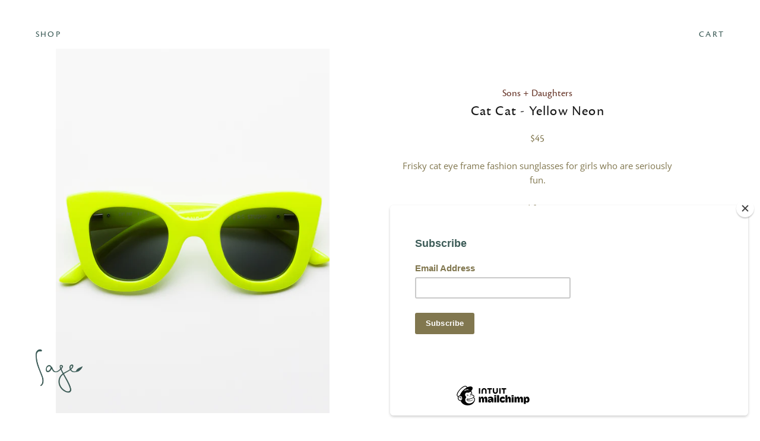

--- FILE ---
content_type: text/html; charset=utf-8
request_url: https://sage-kids.com/products/cat-cat-yellow-neon
body_size: 17347
content:
<!doctype html>
<!--[if IE 9]> <html class="ie9 no-js" lang="en"> <![endif]-->
<!--[if (gt IE 9)|!(IE)]><!--> <html class="no-js" lang="en"> <!--<![endif]-->
<head>
  
  
  <link rel="stylesheet" href="https://use.typekit.net/ejq0vfd.css">

  <meta charset="utf-8">
  <meta http-equiv="X-UA-Compatible" content="IE=edge">
  <meta name="viewport" content="width=device-width,initial-scale=1">

  <meta name="theme-color" content="#ffffff">

  
    <link rel="shortcut icon" href="//sage-kids.com/cdn/shop/files/sage-icon_32x32.png?v=1614297665" type="image/png" />
  

  <link rel="canonical" href="https://sage-kids.com/products/cat-cat-yellow-neon">

  <title>
  Cat Cat - Yellow Neon &ndash; Sage Kids
  </title>

  
    <meta name="description" content="Frisky cat eye frame fashion sunglasses for girls who are seriously fun.">
  

  <!-- /snippets/social-meta-tags.liquid -->




<meta property="og:site_name" content="Sage Kids">
<meta property="og:url" content="https://sage-kids.com/products/cat-cat-yellow-neon">
<meta property="og:title" content="Cat Cat - Yellow Neon">
<meta property="og:type" content="product">
<meta property="og:description" content="Frisky cat eye frame fashion sunglasses for girls who are seriously fun.">

  <meta property="og:price:amount" content="45.00">
  <meta property="og:price:currency" content="USD">

<meta property="og:image" content="http://sage-kids.com/cdn/shop/products/Sons_and_Daughters_Eyewear_Studio_Sunglasses_Cat_Cat_Yellow_Neon_Front_1200x1200.jpg?v=1625215864"><meta property="og:image" content="http://sage-kids.com/cdn/shop/products/Sons_and_Daughters_Eyewear_Studio_Sunglasses_Cat_Cat_Yellow_Neon_Side_1200x1200.jpg?v=1625215869">
<meta property="og:image:secure_url" content="https://sage-kids.com/cdn/shop/products/Sons_and_Daughters_Eyewear_Studio_Sunglasses_Cat_Cat_Yellow_Neon_Front_1200x1200.jpg?v=1625215864"><meta property="og:image:secure_url" content="https://sage-kids.com/cdn/shop/products/Sons_and_Daughters_Eyewear_Studio_Sunglasses_Cat_Cat_Yellow_Neon_Side_1200x1200.jpg?v=1625215869">


<meta name="twitter:card" content="summary_large_image">
<meta name="twitter:title" content="Cat Cat - Yellow Neon">
<meta name="twitter:description" content="Frisky cat eye frame fashion sunglasses for girls who are seriously fun.">


  <link href="//sage-kids.com/cdn/shop/t/3/assets/theme.scss.css?v=81929584084702154361756991353" rel="stylesheet" type="text/css" media="all" />

  <script>
    window.theme = window.theme || {};
    theme.strings = {
      cartEmpty: "Your cart is currently empty.",
      savingHtml: "You're saving [savings]",
      addToCart: "Add to cart",
      soldOut: "Sold out",
      unavailable: "Unavailable",
      addressError: "Error looking up that address",
      addressNoResults: "No results for that address",
      addressQueryLimit: "You have exceeded the Google API usage limit. Consider upgrading to a \u003ca href=\"https:\/\/developers.google.com\/maps\/premium\/usage-limits\"\u003ePremium Plan\u003c\/a\u003e.",
      authError: "There was a problem authenticating your Google Maps API Key."
    };
    theme.settings = {
      cartType: "drawer",
      moneyFormat: "${{amount}}"
    };
  </script>

  <!--[if (gt IE 9)|!(IE)]><!--><script src="//sage-kids.com/cdn/shop/t/3/assets/lazysizes.min.js?v=37531750901115495291536625909" async="async"></script><!--<![endif]-->
  <!--[if lte IE 9]><script src="//sage-kids.com/cdn/shop/t/3/assets/lazysizes.min.js?v=37531750901115495291536625909"></script><![endif]-->

  

  <!--[if (gt IE 9)|!(IE)]><!--><script src="//sage-kids.com/cdn/shop/t/3/assets/vendor.js?v=141188699437036237251536625910" defer="defer"></script><!--<![endif]-->
  <!--[if lte IE 9]><script src="//sage-kids.com/cdn/shop/t/3/assets/vendor.js?v=141188699437036237251536625910"></script><![endif]-->

  <!--[if (gt IE 9)|!(IE)]><!--><script src="//sage-kids.com/cdn/shopifycloud/storefront/assets/themes_support/option_selection-b017cd28.js" defer="defer"></script><!--<![endif]-->
  <!--[if lte IE 9]><script src="//sage-kids.com/cdn/shopifycloud/storefront/assets/themes_support/option_selection-b017cd28.js"></script><![endif]-->

  <!--[if (gt IE 9)|!(IE)]><!--><script src="//sage-kids.com/cdn/shop/t/3/assets/theme.js?v=6432978361457826521548720835" defer="defer"></script><!--<![endif]-->
  <!--[if lte IE 9]><script src="//sage-kids.com/cdn/shop/t/3/assets/theme.js?v=6432978361457826521548720835"></script><![endif]-->

  <script>window.performance && window.performance.mark && window.performance.mark('shopify.content_for_header.start');</script><meta id="shopify-digital-wallet" name="shopify-digital-wallet" content="/488636474/digital_wallets/dialog">
<meta name="shopify-checkout-api-token" content="9446276daf305ee4590120952686ceac">
<meta id="in-context-paypal-metadata" data-shop-id="488636474" data-venmo-supported="false" data-environment="production" data-locale="en_US" data-paypal-v4="true" data-currency="USD">
<link rel="alternate" type="application/json+oembed" href="https://sage-kids.com/products/cat-cat-yellow-neon.oembed">
<script async="async" src="/checkouts/internal/preloads.js?locale=en-US"></script>
<link rel="preconnect" href="https://shop.app" crossorigin="anonymous">
<script async="async" src="https://shop.app/checkouts/internal/preloads.js?locale=en-US&shop_id=488636474" crossorigin="anonymous"></script>
<script id="apple-pay-shop-capabilities" type="application/json">{"shopId":488636474,"countryCode":"US","currencyCode":"USD","merchantCapabilities":["supports3DS"],"merchantId":"gid:\/\/shopify\/Shop\/488636474","merchantName":"Sage Kids","requiredBillingContactFields":["postalAddress","email","phone"],"requiredShippingContactFields":["postalAddress","email","phone"],"shippingType":"shipping","supportedNetworks":["visa","masterCard","amex","discover","elo","jcb"],"total":{"type":"pending","label":"Sage Kids","amount":"1.00"},"shopifyPaymentsEnabled":true,"supportsSubscriptions":true}</script>
<script id="shopify-features" type="application/json">{"accessToken":"9446276daf305ee4590120952686ceac","betas":["rich-media-storefront-analytics"],"domain":"sage-kids.com","predictiveSearch":true,"shopId":488636474,"locale":"en"}</script>
<script>var Shopify = Shopify || {};
Shopify.shop = "sagekids.myshopify.com";
Shopify.locale = "en";
Shopify.currency = {"active":"USD","rate":"1.0"};
Shopify.country = "US";
Shopify.theme = {"name":"Sage Kids Custom WIP","id":44811616314,"schema_name":"Boundless","schema_version":"6.1.1","theme_store_id":766,"role":"main"};
Shopify.theme.handle = "null";
Shopify.theme.style = {"id":null,"handle":null};
Shopify.cdnHost = "sage-kids.com/cdn";
Shopify.routes = Shopify.routes || {};
Shopify.routes.root = "/";</script>
<script type="module">!function(o){(o.Shopify=o.Shopify||{}).modules=!0}(window);</script>
<script>!function(o){function n(){var o=[];function n(){o.push(Array.prototype.slice.apply(arguments))}return n.q=o,n}var t=o.Shopify=o.Shopify||{};t.loadFeatures=n(),t.autoloadFeatures=n()}(window);</script>
<script>
  window.ShopifyPay = window.ShopifyPay || {};
  window.ShopifyPay.apiHost = "shop.app\/pay";
  window.ShopifyPay.redirectState = null;
</script>
<script id="shop-js-analytics" type="application/json">{"pageType":"product"}</script>
<script defer="defer" async type="module" src="//sage-kids.com/cdn/shopifycloud/shop-js/modules/v2/client.init-shop-cart-sync_BT-GjEfc.en.esm.js"></script>
<script defer="defer" async type="module" src="//sage-kids.com/cdn/shopifycloud/shop-js/modules/v2/chunk.common_D58fp_Oc.esm.js"></script>
<script defer="defer" async type="module" src="//sage-kids.com/cdn/shopifycloud/shop-js/modules/v2/chunk.modal_xMitdFEc.esm.js"></script>
<script type="module">
  await import("//sage-kids.com/cdn/shopifycloud/shop-js/modules/v2/client.init-shop-cart-sync_BT-GjEfc.en.esm.js");
await import("//sage-kids.com/cdn/shopifycloud/shop-js/modules/v2/chunk.common_D58fp_Oc.esm.js");
await import("//sage-kids.com/cdn/shopifycloud/shop-js/modules/v2/chunk.modal_xMitdFEc.esm.js");

  window.Shopify.SignInWithShop?.initShopCartSync?.({"fedCMEnabled":true,"windoidEnabled":true});

</script>
<script>
  window.Shopify = window.Shopify || {};
  if (!window.Shopify.featureAssets) window.Shopify.featureAssets = {};
  window.Shopify.featureAssets['shop-js'] = {"shop-cart-sync":["modules/v2/client.shop-cart-sync_DZOKe7Ll.en.esm.js","modules/v2/chunk.common_D58fp_Oc.esm.js","modules/v2/chunk.modal_xMitdFEc.esm.js"],"init-fed-cm":["modules/v2/client.init-fed-cm_B6oLuCjv.en.esm.js","modules/v2/chunk.common_D58fp_Oc.esm.js","modules/v2/chunk.modal_xMitdFEc.esm.js"],"shop-cash-offers":["modules/v2/client.shop-cash-offers_D2sdYoxE.en.esm.js","modules/v2/chunk.common_D58fp_Oc.esm.js","modules/v2/chunk.modal_xMitdFEc.esm.js"],"shop-login-button":["modules/v2/client.shop-login-button_QeVjl5Y3.en.esm.js","modules/v2/chunk.common_D58fp_Oc.esm.js","modules/v2/chunk.modal_xMitdFEc.esm.js"],"pay-button":["modules/v2/client.pay-button_DXTOsIq6.en.esm.js","modules/v2/chunk.common_D58fp_Oc.esm.js","modules/v2/chunk.modal_xMitdFEc.esm.js"],"shop-button":["modules/v2/client.shop-button_DQZHx9pm.en.esm.js","modules/v2/chunk.common_D58fp_Oc.esm.js","modules/v2/chunk.modal_xMitdFEc.esm.js"],"avatar":["modules/v2/client.avatar_BTnouDA3.en.esm.js"],"init-windoid":["modules/v2/client.init-windoid_CR1B-cfM.en.esm.js","modules/v2/chunk.common_D58fp_Oc.esm.js","modules/v2/chunk.modal_xMitdFEc.esm.js"],"init-shop-for-new-customer-accounts":["modules/v2/client.init-shop-for-new-customer-accounts_C_vY_xzh.en.esm.js","modules/v2/client.shop-login-button_QeVjl5Y3.en.esm.js","modules/v2/chunk.common_D58fp_Oc.esm.js","modules/v2/chunk.modal_xMitdFEc.esm.js"],"init-shop-email-lookup-coordinator":["modules/v2/client.init-shop-email-lookup-coordinator_BI7n9ZSv.en.esm.js","modules/v2/chunk.common_D58fp_Oc.esm.js","modules/v2/chunk.modal_xMitdFEc.esm.js"],"init-shop-cart-sync":["modules/v2/client.init-shop-cart-sync_BT-GjEfc.en.esm.js","modules/v2/chunk.common_D58fp_Oc.esm.js","modules/v2/chunk.modal_xMitdFEc.esm.js"],"shop-toast-manager":["modules/v2/client.shop-toast-manager_DiYdP3xc.en.esm.js","modules/v2/chunk.common_D58fp_Oc.esm.js","modules/v2/chunk.modal_xMitdFEc.esm.js"],"init-customer-accounts":["modules/v2/client.init-customer-accounts_D9ZNqS-Q.en.esm.js","modules/v2/client.shop-login-button_QeVjl5Y3.en.esm.js","modules/v2/chunk.common_D58fp_Oc.esm.js","modules/v2/chunk.modal_xMitdFEc.esm.js"],"init-customer-accounts-sign-up":["modules/v2/client.init-customer-accounts-sign-up_iGw4briv.en.esm.js","modules/v2/client.shop-login-button_QeVjl5Y3.en.esm.js","modules/v2/chunk.common_D58fp_Oc.esm.js","modules/v2/chunk.modal_xMitdFEc.esm.js"],"shop-follow-button":["modules/v2/client.shop-follow-button_CqMgW2wH.en.esm.js","modules/v2/chunk.common_D58fp_Oc.esm.js","modules/v2/chunk.modal_xMitdFEc.esm.js"],"checkout-modal":["modules/v2/client.checkout-modal_xHeaAweL.en.esm.js","modules/v2/chunk.common_D58fp_Oc.esm.js","modules/v2/chunk.modal_xMitdFEc.esm.js"],"shop-login":["modules/v2/client.shop-login_D91U-Q7h.en.esm.js","modules/v2/chunk.common_D58fp_Oc.esm.js","modules/v2/chunk.modal_xMitdFEc.esm.js"],"lead-capture":["modules/v2/client.lead-capture_BJmE1dJe.en.esm.js","modules/v2/chunk.common_D58fp_Oc.esm.js","modules/v2/chunk.modal_xMitdFEc.esm.js"],"payment-terms":["modules/v2/client.payment-terms_Ci9AEqFq.en.esm.js","modules/v2/chunk.common_D58fp_Oc.esm.js","modules/v2/chunk.modal_xMitdFEc.esm.js"]};
</script>
<script>(function() {
  var isLoaded = false;
  function asyncLoad() {
    if (isLoaded) return;
    isLoaded = true;
    var urls = ["https:\/\/chimpstatic.com\/mcjs-connected\/js\/users\/ea5e3669d0721e9d00492ddbb\/6e7a68e2384db88af3b2d44da.js?shop=sagekids.myshopify.com"];
    for (var i = 0; i < urls.length; i++) {
      var s = document.createElement('script');
      s.type = 'text/javascript';
      s.async = true;
      s.src = urls[i];
      var x = document.getElementsByTagName('script')[0];
      x.parentNode.insertBefore(s, x);
    }
  };
  if(window.attachEvent) {
    window.attachEvent('onload', asyncLoad);
  } else {
    window.addEventListener('load', asyncLoad, false);
  }
})();</script>
<script id="__st">var __st={"a":488636474,"offset":-18000,"reqid":"7cb5c1f5-65be-4870-bd63-184917494ec1-1769105372","pageurl":"sage-kids.com\/products\/cat-cat-yellow-neon","u":"35df7d1a846f","p":"product","rtyp":"product","rid":6598551240762};</script>
<script>window.ShopifyPaypalV4VisibilityTracking = true;</script>
<script id="captcha-bootstrap">!function(){'use strict';const t='contact',e='account',n='new_comment',o=[[t,t],['blogs',n],['comments',n],[t,'customer']],c=[[e,'customer_login'],[e,'guest_login'],[e,'recover_customer_password'],[e,'create_customer']],r=t=>t.map((([t,e])=>`form[action*='/${t}']:not([data-nocaptcha='true']) input[name='form_type'][value='${e}']`)).join(','),a=t=>()=>t?[...document.querySelectorAll(t)].map((t=>t.form)):[];function s(){const t=[...o],e=r(t);return a(e)}const i='password',u='form_key',d=['recaptcha-v3-token','g-recaptcha-response','h-captcha-response',i],f=()=>{try{return window.sessionStorage}catch{return}},m='__shopify_v',_=t=>t.elements[u];function p(t,e,n=!1){try{const o=window.sessionStorage,c=JSON.parse(o.getItem(e)),{data:r}=function(t){const{data:e,action:n}=t;return t[m]||n?{data:e,action:n}:{data:t,action:n}}(c);for(const[e,n]of Object.entries(r))t.elements[e]&&(t.elements[e].value=n);n&&o.removeItem(e)}catch(o){console.error('form repopulation failed',{error:o})}}const l='form_type',E='cptcha';function T(t){t.dataset[E]=!0}const w=window,h=w.document,L='Shopify',v='ce_forms',y='captcha';let A=!1;((t,e)=>{const n=(g='f06e6c50-85a8-45c8-87d0-21a2b65856fe',I='https://cdn.shopify.com/shopifycloud/storefront-forms-hcaptcha/ce_storefront_forms_captcha_hcaptcha.v1.5.2.iife.js',D={infoText:'Protected by hCaptcha',privacyText:'Privacy',termsText:'Terms'},(t,e,n)=>{const o=w[L][v],c=o.bindForm;if(c)return c(t,g,e,D).then(n);var r;o.q.push([[t,g,e,D],n]),r=I,A||(h.body.append(Object.assign(h.createElement('script'),{id:'captcha-provider',async:!0,src:r})),A=!0)});var g,I,D;w[L]=w[L]||{},w[L][v]=w[L][v]||{},w[L][v].q=[],w[L][y]=w[L][y]||{},w[L][y].protect=function(t,e){n(t,void 0,e),T(t)},Object.freeze(w[L][y]),function(t,e,n,w,h,L){const[v,y,A,g]=function(t,e,n){const i=e?o:[],u=t?c:[],d=[...i,...u],f=r(d),m=r(i),_=r(d.filter((([t,e])=>n.includes(e))));return[a(f),a(m),a(_),s()]}(w,h,L),I=t=>{const e=t.target;return e instanceof HTMLFormElement?e:e&&e.form},D=t=>v().includes(t);t.addEventListener('submit',(t=>{const e=I(t);if(!e)return;const n=D(e)&&!e.dataset.hcaptchaBound&&!e.dataset.recaptchaBound,o=_(e),c=g().includes(e)&&(!o||!o.value);(n||c)&&t.preventDefault(),c&&!n&&(function(t){try{if(!f())return;!function(t){const e=f();if(!e)return;const n=_(t);if(!n)return;const o=n.value;o&&e.removeItem(o)}(t);const e=Array.from(Array(32),(()=>Math.random().toString(36)[2])).join('');!function(t,e){_(t)||t.append(Object.assign(document.createElement('input'),{type:'hidden',name:u})),t.elements[u].value=e}(t,e),function(t,e){const n=f();if(!n)return;const o=[...t.querySelectorAll(`input[type='${i}']`)].map((({name:t})=>t)),c=[...d,...o],r={};for(const[a,s]of new FormData(t).entries())c.includes(a)||(r[a]=s);n.setItem(e,JSON.stringify({[m]:1,action:t.action,data:r}))}(t,e)}catch(e){console.error('failed to persist form',e)}}(e),e.submit())}));const S=(t,e)=>{t&&!t.dataset[E]&&(n(t,e.some((e=>e===t))),T(t))};for(const o of['focusin','change'])t.addEventListener(o,(t=>{const e=I(t);D(e)&&S(e,y())}));const B=e.get('form_key'),M=e.get(l),P=B&&M;t.addEventListener('DOMContentLoaded',(()=>{const t=y();if(P)for(const e of t)e.elements[l].value===M&&p(e,B);[...new Set([...A(),...v().filter((t=>'true'===t.dataset.shopifyCaptcha))])].forEach((e=>S(e,t)))}))}(h,new URLSearchParams(w.location.search),n,t,e,['guest_login'])})(!0,!0)}();</script>
<script integrity="sha256-4kQ18oKyAcykRKYeNunJcIwy7WH5gtpwJnB7kiuLZ1E=" data-source-attribution="shopify.loadfeatures" defer="defer" src="//sage-kids.com/cdn/shopifycloud/storefront/assets/storefront/load_feature-a0a9edcb.js" crossorigin="anonymous"></script>
<script crossorigin="anonymous" defer="defer" src="//sage-kids.com/cdn/shopifycloud/storefront/assets/shopify_pay/storefront-65b4c6d7.js?v=20250812"></script>
<script data-source-attribution="shopify.dynamic_checkout.dynamic.init">var Shopify=Shopify||{};Shopify.PaymentButton=Shopify.PaymentButton||{isStorefrontPortableWallets:!0,init:function(){window.Shopify.PaymentButton.init=function(){};var t=document.createElement("script");t.src="https://sage-kids.com/cdn/shopifycloud/portable-wallets/latest/portable-wallets.en.js",t.type="module",document.head.appendChild(t)}};
</script>
<script data-source-attribution="shopify.dynamic_checkout.buyer_consent">
  function portableWalletsHideBuyerConsent(e){var t=document.getElementById("shopify-buyer-consent"),n=document.getElementById("shopify-subscription-policy-button");t&&n&&(t.classList.add("hidden"),t.setAttribute("aria-hidden","true"),n.removeEventListener("click",e))}function portableWalletsShowBuyerConsent(e){var t=document.getElementById("shopify-buyer-consent"),n=document.getElementById("shopify-subscription-policy-button");t&&n&&(t.classList.remove("hidden"),t.removeAttribute("aria-hidden"),n.addEventListener("click",e))}window.Shopify?.PaymentButton&&(window.Shopify.PaymentButton.hideBuyerConsent=portableWalletsHideBuyerConsent,window.Shopify.PaymentButton.showBuyerConsent=portableWalletsShowBuyerConsent);
</script>
<script data-source-attribution="shopify.dynamic_checkout.cart.bootstrap">document.addEventListener("DOMContentLoaded",(function(){function t(){return document.querySelector("shopify-accelerated-checkout-cart, shopify-accelerated-checkout")}if(t())Shopify.PaymentButton.init();else{new MutationObserver((function(e,n){t()&&(Shopify.PaymentButton.init(),n.disconnect())})).observe(document.body,{childList:!0,subtree:!0})}}));
</script>
<link id="shopify-accelerated-checkout-styles" rel="stylesheet" media="screen" href="https://sage-kids.com/cdn/shopifycloud/portable-wallets/latest/accelerated-checkout-backwards-compat.css" crossorigin="anonymous">
<style id="shopify-accelerated-checkout-cart">
        #shopify-buyer-consent {
  margin-top: 1em;
  display: inline-block;
  width: 100%;
}

#shopify-buyer-consent.hidden {
  display: none;
}

#shopify-subscription-policy-button {
  background: none;
  border: none;
  padding: 0;
  text-decoration: underline;
  font-size: inherit;
  cursor: pointer;
}

#shopify-subscription-policy-button::before {
  box-shadow: none;
}

      </style>

<script>window.performance && window.performance.mark && window.performance.mark('shopify.content_for_header.end');</script>

<link href="https://monorail-edge.shopifysvc.com" rel="dns-prefetch">
<script>(function(){if ("sendBeacon" in navigator && "performance" in window) {try {var session_token_from_headers = performance.getEntriesByType('navigation')[0].serverTiming.find(x => x.name == '_s').description;} catch {var session_token_from_headers = undefined;}var session_cookie_matches = document.cookie.match(/_shopify_s=([^;]*)/);var session_token_from_cookie = session_cookie_matches && session_cookie_matches.length === 2 ? session_cookie_matches[1] : "";var session_token = session_token_from_headers || session_token_from_cookie || "";function handle_abandonment_event(e) {var entries = performance.getEntries().filter(function(entry) {return /monorail-edge.shopifysvc.com/.test(entry.name);});if (!window.abandonment_tracked && entries.length === 0) {window.abandonment_tracked = true;var currentMs = Date.now();var navigation_start = performance.timing.navigationStart;var payload = {shop_id: 488636474,url: window.location.href,navigation_start,duration: currentMs - navigation_start,session_token,page_type: "product"};window.navigator.sendBeacon("https://monorail-edge.shopifysvc.com/v1/produce", JSON.stringify({schema_id: "online_store_buyer_site_abandonment/1.1",payload: payload,metadata: {event_created_at_ms: currentMs,event_sent_at_ms: currentMs}}));}}window.addEventListener('pagehide', handle_abandonment_event);}}());</script>
<script id="web-pixels-manager-setup">(function e(e,d,r,n,o){if(void 0===o&&(o={}),!Boolean(null===(a=null===(i=window.Shopify)||void 0===i?void 0:i.analytics)||void 0===a?void 0:a.replayQueue)){var i,a;window.Shopify=window.Shopify||{};var t=window.Shopify;t.analytics=t.analytics||{};var s=t.analytics;s.replayQueue=[],s.publish=function(e,d,r){return s.replayQueue.push([e,d,r]),!0};try{self.performance.mark("wpm:start")}catch(e){}var l=function(){var e={modern:/Edge?\/(1{2}[4-9]|1[2-9]\d|[2-9]\d{2}|\d{4,})\.\d+(\.\d+|)|Firefox\/(1{2}[4-9]|1[2-9]\d|[2-9]\d{2}|\d{4,})\.\d+(\.\d+|)|Chrom(ium|e)\/(9{2}|\d{3,})\.\d+(\.\d+|)|(Maci|X1{2}).+ Version\/(15\.\d+|(1[6-9]|[2-9]\d|\d{3,})\.\d+)([,.]\d+|)( \(\w+\)|)( Mobile\/\w+|) Safari\/|Chrome.+OPR\/(9{2}|\d{3,})\.\d+\.\d+|(CPU[ +]OS|iPhone[ +]OS|CPU[ +]iPhone|CPU IPhone OS|CPU iPad OS)[ +]+(15[._]\d+|(1[6-9]|[2-9]\d|\d{3,})[._]\d+)([._]\d+|)|Android:?[ /-](13[3-9]|1[4-9]\d|[2-9]\d{2}|\d{4,})(\.\d+|)(\.\d+|)|Android.+Firefox\/(13[5-9]|1[4-9]\d|[2-9]\d{2}|\d{4,})\.\d+(\.\d+|)|Android.+Chrom(ium|e)\/(13[3-9]|1[4-9]\d|[2-9]\d{2}|\d{4,})\.\d+(\.\d+|)|SamsungBrowser\/([2-9]\d|\d{3,})\.\d+/,legacy:/Edge?\/(1[6-9]|[2-9]\d|\d{3,})\.\d+(\.\d+|)|Firefox\/(5[4-9]|[6-9]\d|\d{3,})\.\d+(\.\d+|)|Chrom(ium|e)\/(5[1-9]|[6-9]\d|\d{3,})\.\d+(\.\d+|)([\d.]+$|.*Safari\/(?![\d.]+ Edge\/[\d.]+$))|(Maci|X1{2}).+ Version\/(10\.\d+|(1[1-9]|[2-9]\d|\d{3,})\.\d+)([,.]\d+|)( \(\w+\)|)( Mobile\/\w+|) Safari\/|Chrome.+OPR\/(3[89]|[4-9]\d|\d{3,})\.\d+\.\d+|(CPU[ +]OS|iPhone[ +]OS|CPU[ +]iPhone|CPU IPhone OS|CPU iPad OS)[ +]+(10[._]\d+|(1[1-9]|[2-9]\d|\d{3,})[._]\d+)([._]\d+|)|Android:?[ /-](13[3-9]|1[4-9]\d|[2-9]\d{2}|\d{4,})(\.\d+|)(\.\d+|)|Mobile Safari.+OPR\/([89]\d|\d{3,})\.\d+\.\d+|Android.+Firefox\/(13[5-9]|1[4-9]\d|[2-9]\d{2}|\d{4,})\.\d+(\.\d+|)|Android.+Chrom(ium|e)\/(13[3-9]|1[4-9]\d|[2-9]\d{2}|\d{4,})\.\d+(\.\d+|)|Android.+(UC? ?Browser|UCWEB|U3)[ /]?(15\.([5-9]|\d{2,})|(1[6-9]|[2-9]\d|\d{3,})\.\d+)\.\d+|SamsungBrowser\/(5\.\d+|([6-9]|\d{2,})\.\d+)|Android.+MQ{2}Browser\/(14(\.(9|\d{2,})|)|(1[5-9]|[2-9]\d|\d{3,})(\.\d+|))(\.\d+|)|K[Aa][Ii]OS\/(3\.\d+|([4-9]|\d{2,})\.\d+)(\.\d+|)/},d=e.modern,r=e.legacy,n=navigator.userAgent;return n.match(d)?"modern":n.match(r)?"legacy":"unknown"}(),u="modern"===l?"modern":"legacy",c=(null!=n?n:{modern:"",legacy:""})[u],f=function(e){return[e.baseUrl,"/wpm","/b",e.hashVersion,"modern"===e.buildTarget?"m":"l",".js"].join("")}({baseUrl:d,hashVersion:r,buildTarget:u}),m=function(e){var d=e.version,r=e.bundleTarget,n=e.surface,o=e.pageUrl,i=e.monorailEndpoint;return{emit:function(e){var a=e.status,t=e.errorMsg,s=(new Date).getTime(),l=JSON.stringify({metadata:{event_sent_at_ms:s},events:[{schema_id:"web_pixels_manager_load/3.1",payload:{version:d,bundle_target:r,page_url:o,status:a,surface:n,error_msg:t},metadata:{event_created_at_ms:s}}]});if(!i)return console&&console.warn&&console.warn("[Web Pixels Manager] No Monorail endpoint provided, skipping logging."),!1;try{return self.navigator.sendBeacon.bind(self.navigator)(i,l)}catch(e){}var u=new XMLHttpRequest;try{return u.open("POST",i,!0),u.setRequestHeader("Content-Type","text/plain"),u.send(l),!0}catch(e){return console&&console.warn&&console.warn("[Web Pixels Manager] Got an unhandled error while logging to Monorail."),!1}}}}({version:r,bundleTarget:l,surface:e.surface,pageUrl:self.location.href,monorailEndpoint:e.monorailEndpoint});try{o.browserTarget=l,function(e){var d=e.src,r=e.async,n=void 0===r||r,o=e.onload,i=e.onerror,a=e.sri,t=e.scriptDataAttributes,s=void 0===t?{}:t,l=document.createElement("script"),u=document.querySelector("head"),c=document.querySelector("body");if(l.async=n,l.src=d,a&&(l.integrity=a,l.crossOrigin="anonymous"),s)for(var f in s)if(Object.prototype.hasOwnProperty.call(s,f))try{l.dataset[f]=s[f]}catch(e){}if(o&&l.addEventListener("load",o),i&&l.addEventListener("error",i),u)u.appendChild(l);else{if(!c)throw new Error("Did not find a head or body element to append the script");c.appendChild(l)}}({src:f,async:!0,onload:function(){if(!function(){var e,d;return Boolean(null===(d=null===(e=window.Shopify)||void 0===e?void 0:e.analytics)||void 0===d?void 0:d.initialized)}()){var d=window.webPixelsManager.init(e)||void 0;if(d){var r=window.Shopify.analytics;r.replayQueue.forEach((function(e){var r=e[0],n=e[1],o=e[2];d.publishCustomEvent(r,n,o)})),r.replayQueue=[],r.publish=d.publishCustomEvent,r.visitor=d.visitor,r.initialized=!0}}},onerror:function(){return m.emit({status:"failed",errorMsg:"".concat(f," has failed to load")})},sri:function(e){var d=/^sha384-[A-Za-z0-9+/=]+$/;return"string"==typeof e&&d.test(e)}(c)?c:"",scriptDataAttributes:o}),m.emit({status:"loading"})}catch(e){m.emit({status:"failed",errorMsg:(null==e?void 0:e.message)||"Unknown error"})}}})({shopId: 488636474,storefrontBaseUrl: "https://sage-kids.com",extensionsBaseUrl: "https://extensions.shopifycdn.com/cdn/shopifycloud/web-pixels-manager",monorailEndpoint: "https://monorail-edge.shopifysvc.com/unstable/produce_batch",surface: "storefront-renderer",enabledBetaFlags: ["2dca8a86"],webPixelsConfigList: [{"id":"55214138","eventPayloadVersion":"v1","runtimeContext":"LAX","scriptVersion":"1","type":"CUSTOM","privacyPurposes":["ANALYTICS"],"name":"Google Analytics tag (migrated)"},{"id":"shopify-app-pixel","configuration":"{}","eventPayloadVersion":"v1","runtimeContext":"STRICT","scriptVersion":"0450","apiClientId":"shopify-pixel","type":"APP","privacyPurposes":["ANALYTICS","MARKETING"]},{"id":"shopify-custom-pixel","eventPayloadVersion":"v1","runtimeContext":"LAX","scriptVersion":"0450","apiClientId":"shopify-pixel","type":"CUSTOM","privacyPurposes":["ANALYTICS","MARKETING"]}],isMerchantRequest: false,initData: {"shop":{"name":"Sage Kids","paymentSettings":{"currencyCode":"USD"},"myshopifyDomain":"sagekids.myshopify.com","countryCode":"US","storefrontUrl":"https:\/\/sage-kids.com"},"customer":null,"cart":null,"checkout":null,"productVariants":[{"price":{"amount":45.0,"currencyCode":"USD"},"product":{"title":"Cat Cat - Yellow Neon","vendor":"Sons + Daughters","id":"6598551240762","untranslatedTitle":"Cat Cat - Yellow Neon","url":"\/products\/cat-cat-yellow-neon","type":"Accessories"},"id":"39367885520954","image":{"src":"\/\/sage-kids.com\/cdn\/shop\/products\/Sons_and_Daughters_Eyewear_Studio_Sunglasses_Cat_Cat_Yellow_Neon_Front.jpg?v=1625215864"},"sku":null,"title":"Yellow Neon","untranslatedTitle":"Yellow Neon"}],"purchasingCompany":null},},"https://sage-kids.com/cdn","fcfee988w5aeb613cpc8e4bc33m6693e112",{"modern":"","legacy":""},{"shopId":"488636474","storefrontBaseUrl":"https:\/\/sage-kids.com","extensionBaseUrl":"https:\/\/extensions.shopifycdn.com\/cdn\/shopifycloud\/web-pixels-manager","surface":"storefront-renderer","enabledBetaFlags":"[\"2dca8a86\"]","isMerchantRequest":"false","hashVersion":"fcfee988w5aeb613cpc8e4bc33m6693e112","publish":"custom","events":"[[\"page_viewed\",{}],[\"product_viewed\",{\"productVariant\":{\"price\":{\"amount\":45.0,\"currencyCode\":\"USD\"},\"product\":{\"title\":\"Cat Cat - Yellow Neon\",\"vendor\":\"Sons + Daughters\",\"id\":\"6598551240762\",\"untranslatedTitle\":\"Cat Cat - Yellow Neon\",\"url\":\"\/products\/cat-cat-yellow-neon\",\"type\":\"Accessories\"},\"id\":\"39367885520954\",\"image\":{\"src\":\"\/\/sage-kids.com\/cdn\/shop\/products\/Sons_and_Daughters_Eyewear_Studio_Sunglasses_Cat_Cat_Yellow_Neon_Front.jpg?v=1625215864\"},\"sku\":null,\"title\":\"Yellow Neon\",\"untranslatedTitle\":\"Yellow Neon\"}}]]"});</script><script>
  window.ShopifyAnalytics = window.ShopifyAnalytics || {};
  window.ShopifyAnalytics.meta = window.ShopifyAnalytics.meta || {};
  window.ShopifyAnalytics.meta.currency = 'USD';
  var meta = {"product":{"id":6598551240762,"gid":"gid:\/\/shopify\/Product\/6598551240762","vendor":"Sons + Daughters","type":"Accessories","handle":"cat-cat-yellow-neon","variants":[{"id":39367885520954,"price":4500,"name":"Cat Cat - Yellow Neon - Yellow Neon","public_title":"Yellow Neon","sku":null}],"remote":false},"page":{"pageType":"product","resourceType":"product","resourceId":6598551240762,"requestId":"7cb5c1f5-65be-4870-bd63-184917494ec1-1769105372"}};
  for (var attr in meta) {
    window.ShopifyAnalytics.meta[attr] = meta[attr];
  }
</script>
<script class="analytics">
  (function () {
    var customDocumentWrite = function(content) {
      var jquery = null;

      if (window.jQuery) {
        jquery = window.jQuery;
      } else if (window.Checkout && window.Checkout.$) {
        jquery = window.Checkout.$;
      }

      if (jquery) {
        jquery('body').append(content);
      }
    };

    var hasLoggedConversion = function(token) {
      if (token) {
        return document.cookie.indexOf('loggedConversion=' + token) !== -1;
      }
      return false;
    }

    var setCookieIfConversion = function(token) {
      if (token) {
        var twoMonthsFromNow = new Date(Date.now());
        twoMonthsFromNow.setMonth(twoMonthsFromNow.getMonth() + 2);

        document.cookie = 'loggedConversion=' + token + '; expires=' + twoMonthsFromNow;
      }
    }

    var trekkie = window.ShopifyAnalytics.lib = window.trekkie = window.trekkie || [];
    if (trekkie.integrations) {
      return;
    }
    trekkie.methods = [
      'identify',
      'page',
      'ready',
      'track',
      'trackForm',
      'trackLink'
    ];
    trekkie.factory = function(method) {
      return function() {
        var args = Array.prototype.slice.call(arguments);
        args.unshift(method);
        trekkie.push(args);
        return trekkie;
      };
    };
    for (var i = 0; i < trekkie.methods.length; i++) {
      var key = trekkie.methods[i];
      trekkie[key] = trekkie.factory(key);
    }
    trekkie.load = function(config) {
      trekkie.config = config || {};
      trekkie.config.initialDocumentCookie = document.cookie;
      var first = document.getElementsByTagName('script')[0];
      var script = document.createElement('script');
      script.type = 'text/javascript';
      script.onerror = function(e) {
        var scriptFallback = document.createElement('script');
        scriptFallback.type = 'text/javascript';
        scriptFallback.onerror = function(error) {
                var Monorail = {
      produce: function produce(monorailDomain, schemaId, payload) {
        var currentMs = new Date().getTime();
        var event = {
          schema_id: schemaId,
          payload: payload,
          metadata: {
            event_created_at_ms: currentMs,
            event_sent_at_ms: currentMs
          }
        };
        return Monorail.sendRequest("https://" + monorailDomain + "/v1/produce", JSON.stringify(event));
      },
      sendRequest: function sendRequest(endpointUrl, payload) {
        // Try the sendBeacon API
        if (window && window.navigator && typeof window.navigator.sendBeacon === 'function' && typeof window.Blob === 'function' && !Monorail.isIos12()) {
          var blobData = new window.Blob([payload], {
            type: 'text/plain'
          });

          if (window.navigator.sendBeacon(endpointUrl, blobData)) {
            return true;
          } // sendBeacon was not successful

        } // XHR beacon

        var xhr = new XMLHttpRequest();

        try {
          xhr.open('POST', endpointUrl);
          xhr.setRequestHeader('Content-Type', 'text/plain');
          xhr.send(payload);
        } catch (e) {
          console.log(e);
        }

        return false;
      },
      isIos12: function isIos12() {
        return window.navigator.userAgent.lastIndexOf('iPhone; CPU iPhone OS 12_') !== -1 || window.navigator.userAgent.lastIndexOf('iPad; CPU OS 12_') !== -1;
      }
    };
    Monorail.produce('monorail-edge.shopifysvc.com',
      'trekkie_storefront_load_errors/1.1',
      {shop_id: 488636474,
      theme_id: 44811616314,
      app_name: "storefront",
      context_url: window.location.href,
      source_url: "//sage-kids.com/cdn/s/trekkie.storefront.46a754ac07d08c656eb845cfbf513dd9a18d4ced.min.js"});

        };
        scriptFallback.async = true;
        scriptFallback.src = '//sage-kids.com/cdn/s/trekkie.storefront.46a754ac07d08c656eb845cfbf513dd9a18d4ced.min.js';
        first.parentNode.insertBefore(scriptFallback, first);
      };
      script.async = true;
      script.src = '//sage-kids.com/cdn/s/trekkie.storefront.46a754ac07d08c656eb845cfbf513dd9a18d4ced.min.js';
      first.parentNode.insertBefore(script, first);
    };
    trekkie.load(
      {"Trekkie":{"appName":"storefront","development":false,"defaultAttributes":{"shopId":488636474,"isMerchantRequest":null,"themeId":44811616314,"themeCityHash":"15130226673177903503","contentLanguage":"en","currency":"USD","eventMetadataId":"d7195e11-dbc0-463f-b705-3aa3cf066d4d"},"isServerSideCookieWritingEnabled":true,"monorailRegion":"shop_domain","enabledBetaFlags":["65f19447"]},"Session Attribution":{},"S2S":{"facebookCapiEnabled":false,"source":"trekkie-storefront-renderer","apiClientId":580111}}
    );

    var loaded = false;
    trekkie.ready(function() {
      if (loaded) return;
      loaded = true;

      window.ShopifyAnalytics.lib = window.trekkie;

      var originalDocumentWrite = document.write;
      document.write = customDocumentWrite;
      try { window.ShopifyAnalytics.merchantGoogleAnalytics.call(this); } catch(error) {};
      document.write = originalDocumentWrite;

      window.ShopifyAnalytics.lib.page(null,{"pageType":"product","resourceType":"product","resourceId":6598551240762,"requestId":"7cb5c1f5-65be-4870-bd63-184917494ec1-1769105372","shopifyEmitted":true});

      var match = window.location.pathname.match(/checkouts\/(.+)\/(thank_you|post_purchase)/)
      var token = match? match[1]: undefined;
      if (!hasLoggedConversion(token)) {
        setCookieIfConversion(token);
        window.ShopifyAnalytics.lib.track("Viewed Product",{"currency":"USD","variantId":39367885520954,"productId":6598551240762,"productGid":"gid:\/\/shopify\/Product\/6598551240762","name":"Cat Cat - Yellow Neon - Yellow Neon","price":"45.00","sku":null,"brand":"Sons + Daughters","variant":"Yellow Neon","category":"Accessories","nonInteraction":true,"remote":false},undefined,undefined,{"shopifyEmitted":true});
      window.ShopifyAnalytics.lib.track("monorail:\/\/trekkie_storefront_viewed_product\/1.1",{"currency":"USD","variantId":39367885520954,"productId":6598551240762,"productGid":"gid:\/\/shopify\/Product\/6598551240762","name":"Cat Cat - Yellow Neon - Yellow Neon","price":"45.00","sku":null,"brand":"Sons + Daughters","variant":"Yellow Neon","category":"Accessories","nonInteraction":true,"remote":false,"referer":"https:\/\/sage-kids.com\/products\/cat-cat-yellow-neon"});
      }
    });


        var eventsListenerScript = document.createElement('script');
        eventsListenerScript.async = true;
        eventsListenerScript.src = "//sage-kids.com/cdn/shopifycloud/storefront/assets/shop_events_listener-3da45d37.js";
        document.getElementsByTagName('head')[0].appendChild(eventsListenerScript);

})();</script>
  <script>
  if (!window.ga || (window.ga && typeof window.ga !== 'function')) {
    window.ga = function ga() {
      (window.ga.q = window.ga.q || []).push(arguments);
      if (window.Shopify && window.Shopify.analytics && typeof window.Shopify.analytics.publish === 'function') {
        window.Shopify.analytics.publish("ga_stub_called", {}, {sendTo: "google_osp_migration"});
      }
      console.error("Shopify's Google Analytics stub called with:", Array.from(arguments), "\nSee https://help.shopify.com/manual/promoting-marketing/pixels/pixel-migration#google for more information.");
    };
    if (window.Shopify && window.Shopify.analytics && typeof window.Shopify.analytics.publish === 'function') {
      window.Shopify.analytics.publish("ga_stub_initialized", {}, {sendTo: "google_osp_migration"});
    }
  }
</script>
<script
  defer
  src="https://sage-kids.com/cdn/shopifycloud/perf-kit/shopify-perf-kit-3.0.4.min.js"
  data-application="storefront-renderer"
  data-shop-id="488636474"
  data-render-region="gcp-us-central1"
  data-page-type="product"
  data-theme-instance-id="44811616314"
  data-theme-name="Boundless"
  data-theme-version="6.1.1"
  data-monorail-region="shop_domain"
  data-resource-timing-sampling-rate="10"
  data-shs="true"
  data-shs-beacon="true"
  data-shs-export-with-fetch="true"
  data-shs-logs-sample-rate="1"
  data-shs-beacon-endpoint="https://sage-kids.com/api/collect"
></script>
</head>

<body id="cat-cat-yellow-neon" class="template-product" >
  <div id="SearchDrawer" class="search-bar drawer drawer--top">
    <div class="search-bar__table">
      <form action="/search" method="get" class="search-bar__table-cell search-bar__form" role="search">
        <div class="search-bar__table">
          <div class="search-bar__table-cell search-bar__icon-cell">
            <button type="submit" class="search-bar__icon-button search-bar__submit">
              <span class="icon icon-search" aria-hidden="true"></span>
              <span class="icon__fallback-text">Search</span>
            </button>
          </div>
          <div class="search-bar__table-cell">
            <input type="search" id="SearchInput" name="q" value="" placeholder="Search our store" aria-label="Search our store" class="search-bar__input">
          </div>
        </div>
      </form>
      <div class="search-bar__table-cell text-right">
        <button type="button" class="search-bar__icon-button search-bar__close js-drawer-close">
          <span class="icon icon-x" aria-hidden="true"></span>
          <span class="icon__fallback-text">close (esc)</span>
        </button>
      </div>
    </div>
  </div>
  <div id="NavDrawer" class="drawer drawer--left">
  <div id="shopify-section-sidebar-menu" class="shopify-section sidebar-menu-section"><style>
  
  .drawer {
  transition: all 0.25s cubic-bezier(0.29, 0.63, 0.44, 1);
  }
  
  
  
  .drawer--right.drawer__inner{
  margin-top: 40px;}
  
  
  .drawer--right{
  background: #white;
  width: 500px;
  }
 
  .drawer--left .icon-x {
  color: white;}
  
  
  .drawer--left {
  background: #673629;
  width: 500px;
  z-index: 1000000000000;
  }
  
  .drawer--left .drawer__inner {
  top: 100px; 
  vertical-align: middle;
  
 }
  
  
  .drawer--left.icon-x{
  color: white;}
  
  .drawer__close-button:focus {
    background-color: transparent;
  }
    .drawer__close-button:active {
    background-color: transparent;
  }
  
    .drawer__close-button:hover {
    background-color: transparent;
  }
  
  
  .drawer-nav__item{
    vertical-align: middle;}
  
  
  .drawer-nav__item a {
  color: white;
  font-size: 20px;
  margin-left: auto;
  margin-right: auto;
  padding-left: 10px;
  text-align: center;
   font-weight: 100;
  }
  
  .drawer-nav__item a:active {
  background-color: #673629;
  color: white;
  }
  
 .drawer-nav p{
   color: white;
   font-size: 18px;
   margin-top: 10px;
   margin-bottom: 30px;
   text-align: center;
 }
  
  .drawer__close {
  background: transparent; 
  }
  
  
    @media (max-width: 750px) {
      
    .drawer--left {
  	 max-width: 100%;
    }
      
    .drawer--right{
  	background: #white;
    max-width: 100%;
	}   
      
  
</style>

<div class="drawer__header" data-section-id="sidebar-menu" data-section-type="sidebar-menu-section">
  <div class="drawer__close">
    <button type="button" class="drawer__close-button js-drawer-close">
      <span class="icon icon-x" aria-hidden="true"></span>
      <span class="icon__fallback-text">Close menu</span>
    </button>
  </div>
</div>
<div class="drawer__inner">
  <ul class="drawer-nav">
   
    
      
      
        <li class="drawer-nav__item">
          <a href="/collections/dresses" class="drawer-nav__link h2">Dresses</a>
        </li>
      
    
      
      
        <li class="drawer-nav__item">
          <a href="/collections/jumpsuits" class="drawer-nav__link h2">Jumpsuits</a>
        </li>
      
    
      
      
        <li class="drawer-nav__item">
          <a href="/collections/bottoms" class="drawer-nav__link h2">Bottoms</a>
        </li>
      
    
      
      
        <li class="drawer-nav__item">
          <a href="/collections/shoes" class="drawer-nav__link h2">Shoes</a>
        </li>
      
    
      
      
        <li class="drawer-nav__item">
          <a href="/collections/tops" class="drawer-nav__link h2">Tops</a>
        </li>
      
    
      
      
        <li class="drawer-nav__item">
          <a href="/collections/swimwear" class="drawer-nav__link h2">Swimwear</a>
        </li>
      
    
      
      
        <li class="drawer-nav__item">
          <a href="/collections/accessories" class="drawer-nav__link h2">Accessories</a>
        </li>
      
    
      
      
        <li class="drawer-nav__item">
          <a href="/collections/skincare" class="drawer-nav__link h2">Skincare</a>
        </li>
      
    
      
      
        <li class="drawer-nav__item">
          <a href="/collections/home" class="drawer-nav__link h2">Home</a>
        </li>
      
    
      
      
        <li class="drawer-nav__item">
          <a href="/collections/toys" class="drawer-nav__link h2">Toys</a>
        </li>
      
    
      
      
        <li class="drawer-nav__item">
          <a href="/collections/outerwear" class="drawer-nav__link h2">Outerwear</a>
        </li>
      
    
      
      
        <li class="drawer-nav__item">
          <a href="/pages/our-brands" class="drawer-nav__link h2">Shop by Brand</a>
        </li>
      
    

    <li class="drawer-nav__spacer"></li>

  </ul>

  <ul class="list--inline social-icons social-icons--drawer">
    
    
    
    
    
    
    
    
    
    
  </ul>
</div>


</div>
  </div>
  <div id="CartDrawer" class="drawer drawer--right drawer--has-fixed-footer">
    <div class="drawer__header">
      <div class="drawer__close">
        <button type="button" class="drawer__close-button js-drawer-close">
          <span class="icon icon-x" aria-hidden="true"></span>
          <span class="icon__fallback-text">Close cart</span>
        </button>
      </div>
    </div>
    <div class="drawer__inner">
      <div id="CartContainer">
      </div>
    </div>
  </div>

  <div id="PageContainer">
    <div id="shopify-section-announcement-bar" class="shopify-section">
  



</div>

    
      <div class="site-header-wrapper">
        <div class="site-header-container">
          <div id="shopify-section-header" class="shopify-section header-section"><style>
  
    

  .hamburger-text{
    text-transform: uppercase;
    color: #3D5C58;
    letter-spacing: 2.2px;
    font-family: "cronos-pro",sans-serif;
    text-decoration: none;
  }
 
  .site-header__link {
   color: #3D5C58;
   font-family: "cronos-pro",sans-serif;
    text-decoration: none;
  }
  
  


        /*============================================================================
  #Desktop only
==============================================================================*/

  
   @media (min-width: 750px) {
  
   .hero__site-header{
  margin-top: 25px;}
  
     
  .logo-floating {
   position: fixed;
   width: 80px;
   bottom: 58px;
   left: 60px;
   z-index: 90000000;
  }
  
   
  }
  
  

      /*============================================================================
  #Mobile only
==============================================================================*/

  
  @media screen and (max-width: 750px) {
  
 
  .logo-floating{
   margin-top: 12px;
   width: 80px;
   height: 74px;
   margin-left: auto;
   margin-right: auto;
   z-index: 9000000000000;
   align-items: end;
   display: block;
  -moz-box-sizing: border-box;
  box-sizing: border-box;
   }
    
    .site-logo{
    z-index: 90000000000000;
	}
    
   .hero__site-header {
   margin-top: -58px;
  }
  }
  
</style>

 
    
    <div class="site-logo">
    <a href="/">
    <img class="logo-floating" src="https://cdn.shopify.com/s/files/1/0004/8863/6474/files/Sage-Logo.png" id="sage-green-logo" / >
    </a>
    </div>


<header class="site-header" role="banner" data-section-id="header" data-section-type="header-section">
 
<div class="hero-wrapper">
  <div class="hero__site-header">
      
  
    <div class="grid grid--no-gutter grid--table site-header__inner">
  

      
      <div class="grid__item one-half">
                 
 
        <button type="button" class="site-header__link text-link site-header__toggle-nav js-drawer-open-left">
          <span class="hamburger-text">Shop</span>
        </button>
      </div>
  
      <div class="grid__item one-half text-right">
       
        <a href="/cart" class="site-header__link site-header__cart cart-link js-drawer-open-right">
          <span class="cart-text">Cart</span>
        </a>
      </div>
      
    </div>
  </div>

   </div>
</header>





</div>

          <div class="action-area">
            

            
          </div>
        </div>
      </div>
    

    <main class="main-content" role="main">
      



<div id="shopify-section-product-template" class="shopify-section"><style>

  
            /*============================================================================
  #Text Styling
==============================================================================*/
    
  
  
  .errors {
  border-color: #000;
  background: #fff;
    }
  
  
  .txt--emphasis  {
  color: #978f6f;
  }
 
  
  
  
     .js-price {
  color: #81774F;
  }
 
  
    h2 {
   font-size: 24px;
   }
  
   p {
   margin-bottom: 0px;
   }
  
  .product__price {
   font-family: "cronos-pro",sans-serif;
   margin-bottom: 20px;
   }
  
  .selector-wrapper {
  margin-top: 30px;
  margin-bottom: 30px;
  width: 75%;
  margin-left: auto;
  margin-right: auto;
  }
  
  .product-description a {
   margin-top: 35px;
   color:  #81774F;
   font-size: 14px;
   text-decoration: underline;
  }
  
  .buy-btn {
   background: white;
   border: none;
   text-decoration: none;
   color: #3D5C58;
   font-family: "cronos-pro",sans-serif;
   font-size: 20px; 
  }
  
  .product__form--add-to-cart{
   max-width: 340px;
   text-align: center;
   margin-left: auto;
   margin-right: auto;
   }

  
    .item2 p {
   margin-bottom: 20px;
   }
  
   .item2 a {
   color: #81774F;
   font-size: 17px;
   font-weight: 400;  
   }
   
  
  #product-vendor {
  font-size: 17px;
  }
    
              /*============================================================================
  #Hero Image
==============================================================================*/
    
  
  
   #PageContainer {
    margin-left: auto;
    margin-right: auto;
    }
  
  
   .product__photo .grid__item{
   max-width: 500px;}

  
   .grid--no-gutters {
   margin-bottom: 100px;
   max-width: 90%;
   margin-left: auto;
   margin-right: auto;
   }
  
  
  
            /*============================================================================
  #Additional Photos
==============================================================================*/
  


   #additional-photos img{
   max-width: 100%;
   height: auto;
   max-height: 100%;
   }

    
          /*============================================================================
  #Desktop Only
==============================================================================*/
  
  
    @media (min-width: 982px) {
  
   #hero-photo {
   margin-left: 30px;
   margin-top: 100px;
   width:40%;
   height:auto;
   }

   #product-text {
    margin-top: 160px;
    text-align: center;
    width:40%;
    height:auto;
    margin-left: 120px;
    }

        
  #additional-photos {
  width:49%;
  height:auto;
  display:table-cell;
  text-align:center;
  align-items: top;
  padding-left: 40px;
 
  }
      
   .grid__item#additional-photos {
   margin-left: auto;
   margin-right: auto;
   padding-left: 90px;
   padding-right: 75px;

   }
  

   #AddToCart-product-template {
   margin-top: 30px;
   }
      
      
  .grid-container {
  margin-top: 150px;
  display: grid;
  grid-template-columns: auto auto;
  grid-gap: 150px;
  padding: 0px;
  margin-left: auto;
  margin-right: auto;
  align-items: center;
  max-width: 65%;
  padding-bottom: 160px;
  }
  
  .item2 {
  text-align: center; }
  
  .item1 {
  grid-column: 1 / 1;
  text-align: center;
  }
  
  .item1 img{
  max-width: 250px;
  }
   
  }
  
  
    
          /*============================================================================
  #Smaller Screens
==============================================================================*/
  
  
  
  
  @media (max-width: 982px) {
    
    #AddToCart-product-template {
    margin-top: 30px;
	max-width:60%;
    }
    
    
   #hero-photo {
   margin-top: 30px;
   width:100%;
   height:auto;
   padding-left: 10px;
   padding-right: 10px;
   }

   #additional-photos {
   margin-bottom: 30px;
   }
 
   .grid__item#additional-photos {
   max-width: 100%;
   padding-left: 30px;
   padding-right: 30px;  
   }
 
    #product-text {
    margin-top: 60px;
    text-align: center;
    width:100%;
    height:auto;
    }
    
    
    .grid-container {
   	 display: flex;
 	 flex-direction: column;
 	 flex-wrap: wrap;
     margin-left: auto;
     margin-right: auto;
     margin-top: 110px;
	 max-width: 90%;
     padding-bottom: 100px;
     }
     
      .item1{
      text-align: center;
      } 
      
      .item1 img{
      max-width: 65%;
      } 
      
      .item2{
      margin-top: 10%;
	  max-width: 90%;
	  margin-left: auto;
      margin-right: auto;
      text-align: center;
      }
}
  
  
   
  
  
        /*============================================================================
  #Mobile only
==============================================================================*/

  
    @media screen and (max-width: 900px) {
  
     .grid__item#additional-photos {
      margin-left: auto;
      margin-right: auto;
      }
 
}
  

</style>



<div itemscope itemtype="http://schema.org/Product" data-section-id="product-template" data-section-type="product" data-history-state>

  
  

  
  

  
  
  
  

  <meta itemprop="url" content="https://sage-kids.com/products/cat-cat-yellow-neon">
  <meta itemprop="image" content="//sage-kids.com/cdn/shop/products/Sons_and_Daughters_Eyewear_Studio_Sunglasses_Cat_Cat_Yellow_Neon_Front_grande.jpg?v=1625215864">
  <meta itemprop="name" content="Cat Cat - Yellow Neon">

  <div class="product grid grid--uniform grid--no-gutters" itemprop="offers" itemscope itemtype="http://schema.org/Offer">

    

    

    
    

    
      <div class="product__photo grid__item " id="hero-photo">
        
          
          <div data-image-id="28112008020026" class="product__photo--single product__photo--variant-wrapper
          
            
          " style="padding-top:133.33333333333334%;">
            <img class="product__photo--variant lazyload"
              src="//sage-kids.com/cdn/shop/products/Sons_and_Daughters_Eyewear_Studio_Sunglasses_Cat_Cat_Yellow_Neon_Front_300x.jpg?v=1625215864"
              data-src="//sage-kids.com/cdn/shop/products/Sons_and_Daughters_Eyewear_Studio_Sunglasses_Cat_Cat_Yellow_Neon_Front_{width}x.jpg?v=1625215864"
              data-widths="[360, 540, 720, 900, 1080, 1296, 1512, 1728, 1944, 2048, 4472]"
              data-aspectratio="0.75"
              data-sizes="auto"
              alt="Cat Cat - Yellow Neon">
          </div>
        
          
          <div data-image-id="28112008052794" class="product__photo--single product__photo--variant-wrapper
          
             hide
          " style="padding-top:100.0%;">
            <img class="product__photo--variant lazyload"
              src="//sage-kids.com/cdn/shop/products/Sons_and_Daughters_Eyewear_Studio_Sunglasses_Cat_Cat_Yellow_Neon_Side_300x.jpg?v=1625215869"
              data-src="//sage-kids.com/cdn/shop/products/Sons_and_Daughters_Eyewear_Studio_Sunglasses_Cat_Cat_Yellow_Neon_Side_{width}x.jpg?v=1625215869"
              data-widths="[360, 540, 720, 900, 1080, 1296, 1512, 1728, 1944, 2048, 4472]"
              data-aspectratio="1.0"
              data-sizes="auto"
              alt="Cat Cat - Yellow Neon">
          </div>
        

       
         <div class="grid__item large-up--two-twelfths large-up--push-two-twelfths medium-up--three-twelfths medium-up--push-one-twelfth">
        </div>
          </div>

           <div class="product__photo grid__item " id="product-text">
          
         <p id="product-vendor"> <a href="/collections/vendors?q=Sons%20%2B%20Daughters" title="Sons + Daughters">Sons + Daughters</a></p>
          
          <h2 itemprop="name">Cat Cat - Yellow Neon</h2>
       

            
            <p class="product__price">
              <meta itemprop="priceCurrency" content="USD">
              <meta itemprop="price" content="45.0">
              
                <span class="visually-hidden">Regular price</span>
                <span class="product__price--reg js-price">
                  $45
                </span>
              
               </p>
                  
    <div class="product-description">  <p><span data-mce-fragment="1">Frisky cat eye frame fashion sunglasses for girls who are seriously fun.<br><br></span><span>Suggested for ages 6-10</span><br><span>100% UV protection</span><br><span>Premium tinted CR-39 lenses for superior clarity</span><br><span>Spring hinges are used on every pair for durability</span><br><span>All frames are hand made from the highest grade acetate</span><span> </span><br><span>Designed in Canada</span></p></div>
            
              <link itemprop="availability" href="http://schema.org/OutOfStock"><form method="post" action="/cart/add" id="AddToCartForm-product-template" accept-charset="UTF-8" class="product__form--add-to-cart
" enctype="multipart/form-data"><input type="hidden" name="form_type" value="product" /><input type="hidden" name="utf8" value="✓" />
            
            <select name="id" id="ProductSelect-product-template">
              
                <option  selected="selected"   disabled="disabled"  value="39367885520954" data-sku="">Yellow Neon - Sold out</option>
              
            </select>

            

            
              <button type="button" class="btn btn--add-to-cart btn--disabled" disabled="disabled">
                Sold out
              </button>
            
            


          <input type="hidden" name="product-id" value="6598551240762" /><input type="hidden" name="section-id" value="product-template" /></form>
      
              <div class="product-single__errors"></div>
      
        
          </div> 
    
    
    
         
        
        <noscript>
          <img class="product__photo--variant" src="//sage-kids.com/cdn/shop/products/Sons_and_Daughters_Eyewear_Studio_Sunglasses_Cat_Cat_Yellow_Neon_Front_2048x2048.jpg?v=1625215864" alt="">
        </noscript>
    
 </div>

      

    

    

    
    
      
        
      
        
          
             <div class="product__photo grid__item " id="additional-photos">
              <noscript>
                <img src="//sage-kids.com/cdn/shop/products/Sons_and_Daughters_Eyewear_Studio_Sunglasses_Cat_Cat_Yellow_Neon_Side_2048x2048.jpg?v=1625215869" alt="Cat Cat - Yellow Neon">
              </noscript>
              
              <div class="product__photo--single" style="padding-top:100.0%;">
                <img class="lazyload"
                  src="//sage-kids.com/cdn/shop/products/Sons_and_Daughters_Eyewear_Studio_Sunglasses_Cat_Cat_Yellow_Neon_Side_300x.jpg?v=1625215869"
                  data-src="//sage-kids.com/cdn/shop/products/Sons_and_Daughters_Eyewear_Studio_Sunglasses_Cat_Cat_Yellow_Neon_Side_{width}x.jpg?v=1625215869"
                  data-widths="[360, 540, 720, 900, 1080, 1296, 1512, 1728, 1944, 2048, 4472]"
                  data-aspectratio="1.0"
                  data-sizes="auto"
                  alt="Cat Cat - Yellow Neon">
              </div>
          
 </div> </div></div> 


       
        
      
    






  <script type="application/json" id="ProductJson-product-template">
    {"id":6598551240762,"title":"Cat Cat - Yellow Neon","handle":"cat-cat-yellow-neon","description":"\u003cp\u003e\u003cspan data-mce-fragment=\"1\"\u003eFrisky cat eye frame fashion sunglasses for girls who are seriously fun.\u003cbr\u003e\u003cbr\u003e\u003c\/span\u003e\u003cspan\u003eSuggested for ages 6-10\u003c\/span\u003e\u003cbr\u003e\u003cspan\u003e100% UV protection\u003c\/span\u003e\u003cbr\u003e\u003cspan\u003ePremium tinted CR-39 lenses for superior clarity\u003c\/span\u003e\u003cbr\u003e\u003cspan\u003eSpring hinges are used on every pair for durability\u003c\/span\u003e\u003cbr\u003e\u003cspan\u003eAll frames are hand made from the highest grade acetate\u003c\/span\u003e\u003cspan\u003e \u003c\/span\u003e\u003cbr\u003e\u003cspan\u003eDesigned in Canada\u003c\/span\u003e\u003c\/p\u003e","published_at":"2021-07-02T04:56:19-04:00","created_at":"2021-07-02T04:50:48-04:00","vendor":"Sons + Daughters","type":"Accessories","tags":["Girl","Unisex"],"price":4500,"price_min":4500,"price_max":4500,"available":false,"price_varies":false,"compare_at_price":null,"compare_at_price_min":0,"compare_at_price_max":0,"compare_at_price_varies":false,"variants":[{"id":39367885520954,"title":"Yellow Neon","option1":"Yellow Neon","option2":null,"option3":null,"sku":null,"requires_shipping":true,"taxable":true,"featured_image":null,"available":false,"name":"Cat Cat - Yellow Neon - Yellow Neon","public_title":"Yellow Neon","options":["Yellow Neon"],"price":4500,"weight":454,"compare_at_price":null,"inventory_management":"shopify","barcode":null,"requires_selling_plan":false,"selling_plan_allocations":[]}],"images":["\/\/sage-kids.com\/cdn\/shop\/products\/Sons_and_Daughters_Eyewear_Studio_Sunglasses_Cat_Cat_Yellow_Neon_Front.jpg?v=1625215864","\/\/sage-kids.com\/cdn\/shop\/products\/Sons_and_Daughters_Eyewear_Studio_Sunglasses_Cat_Cat_Yellow_Neon_Side.jpg?v=1625215869"],"featured_image":"\/\/sage-kids.com\/cdn\/shop\/products\/Sons_and_Daughters_Eyewear_Studio_Sunglasses_Cat_Cat_Yellow_Neon_Front.jpg?v=1625215864","options":["Fit"],"media":[{"alt":null,"id":20400182001722,"position":1,"preview_image":{"aspect_ratio":0.75,"height":1200,"width":900,"src":"\/\/sage-kids.com\/cdn\/shop\/products\/Sons_and_Daughters_Eyewear_Studio_Sunglasses_Cat_Cat_Yellow_Neon_Front.jpg?v=1625215864"},"aspect_ratio":0.75,"height":1200,"media_type":"image","src":"\/\/sage-kids.com\/cdn\/shop\/products\/Sons_and_Daughters_Eyewear_Studio_Sunglasses_Cat_Cat_Yellow_Neon_Front.jpg?v=1625215864","width":900},{"alt":null,"id":20400182034490,"position":2,"preview_image":{"aspect_ratio":1.0,"height":2500,"width":2500,"src":"\/\/sage-kids.com\/cdn\/shop\/products\/Sons_and_Daughters_Eyewear_Studio_Sunglasses_Cat_Cat_Yellow_Neon_Side.jpg?v=1625215869"},"aspect_ratio":1.0,"height":2500,"media_type":"image","src":"\/\/sage-kids.com\/cdn\/shop\/products\/Sons_and_Daughters_Eyewear_Studio_Sunglasses_Cat_Cat_Yellow_Neon_Side.jpg?v=1625215869","width":2500}],"requires_selling_plan":false,"selling_plan_groups":[],"content":"\u003cp\u003e\u003cspan data-mce-fragment=\"1\"\u003eFrisky cat eye frame fashion sunglasses for girls who are seriously fun.\u003cbr\u003e\u003cbr\u003e\u003c\/span\u003e\u003cspan\u003eSuggested for ages 6-10\u003c\/span\u003e\u003cbr\u003e\u003cspan\u003e100% UV protection\u003c\/span\u003e\u003cbr\u003e\u003cspan\u003ePremium tinted CR-39 lenses for superior clarity\u003c\/span\u003e\u003cbr\u003e\u003cspan\u003eSpring hinges are used on every pair for durability\u003c\/span\u003e\u003cbr\u003e\u003cspan\u003eAll frames are hand made from the highest grade acetate\u003c\/span\u003e\u003cspan\u003e \u003c\/span\u003e\u003cbr\u003e\u003cspan\u003eDesigned in Canada\u003c\/span\u003e\u003c\/p\u003e"}
  </script>





</div>






<div class="grid-container">
<div class="item1"><img src="https://cdn.shopify.com/s/files/1/0004/8863/6474/files/footer-son1.jpg?v=1593922627?11690978933025439155"></div>
<div class="item2">
<p><span>Sons + </span>Daughters Eyewear has become synonymous with classic style, forward-thinking design and premium quality children's eyewear. Their range of kids eyewear utilizes the finest hand-made materials and highest grade lenses to provide crystal clear, 100% UV protection sunglasses for kids. The designers believe that children deserve the same quality, protection and style of their adult counterparts.</p>
 <a href="/collections/sons-daughters">Shop Collection </a>
</div>
</div>

<script>
  // Override default values of theme.strings for each template.
  // Alternate product templates can change values of
  // add to cart button, sold out, and unavailable states here.
  window.productStrings = {
    addToCart: "Add to cart",
    soldOut: "Sold out"
  }
</script>


    </main>

    <div id="shopify-section-footer" class="shopify-section footer-section"><style>
  
  
    
    /*============================================================================
  #Email sign-up
==============================================================================*/

  .email-sign-up {
  margin-right: auto;
  margin-left: auto;
  text-align: center;
  margin-bottom: 30px;
  border-bottom: 0.5px solid #C0BCAA;
  }
  
  .email-sign-up h2 {
  color: #ffffff;
  text-align: center;
  font-size: 20px;
  }
  
  #mc_embed_signup {
  background: #A8A288!Important;
  margin-bottom: 40px;}
  
   .email-title {
  font-size:  1.8em;
  color: #fff;
  margin-bottom: 5px!Important;
  letter-spacing: 0.06em;
  }
  
#mc_embed_signup .response{
  color: #fff!Important;
  letter-spacing: 0.03em!Important;
  font-weight: normal!Important;
  width: 100%!Important;
  margin-top: 0px!Important;
  padding-top: 0px!Important;
  }

 #mce-success-response {
  color: #fff!Important;
  font-weight: normal!Important;
  }
  
  
  .mce_inline_error{
  color: #fff!Important;
  font-size:  1.2em;
  letter-spacing: 0.03em;
  }

  #mce-EMAIL{
  color: #fff!Important;
  }


 #mc_embed_signup form{
    text-align: center!Important;
    padding: 10px 0 10px 0%!Important;
    max-width: 500px;
    margin-left: auto;
    margin-right: auto;
}


  #mc_embed_signup input
  {
  margin-top: 10px;
  border: 1px solid #D7D3C0!Important;
  background-color: transparent;
  border-radius: 0px!Important;
    -webkit-appearance: none;
    -moz-appearance: none;
    appearance: none;
  }
  
  
    #mc_embed_signup input:focus
  {
  border: 1px solid #D7D3C0!Important;
  }

  #mc_embed_signup .button
  {
   margin-left: auto!Important;
   margin-right: auto!Important;
    border:0px!Important;
  }

  #mc-embedded-subscribe.button

  {
   margin-left: auto!Important;
   margin-right: auto!Important;
  }

  #mc_embed_signup
  {
   margin-left: auto!Important;
   margin-right: auto!Important;
  }

  #mc_embed_signup .mc-field-group input{
  text-align: center!Important;
   width: 100%!Important;
  }
.mc-field-group {
  width: 100%!Important;}

  
  .mce_inline_error
  {
  background: transparent!Important;
  }

  #mc_embed_signup .button{
   display: block;
   margin-left: auto!Important;
   margin-right: auto!Important;
   background-color: transparent!Important;
   font-family: "cronos-pro",sans-serif;
    font-size:  17px!Important;
    color: #fff;
  }

  #mc-embedded-subscribe{
    border-bottom: 0px!Important;
    text-align: center!Important;
    font-size:  0.7em!Important;

  }
  
  
    /*============================================================================
  #Links
==============================================================================*/


  
  .site-footer{
  background: #A8A288;
  padding-top: 60px;
  padding-bottom: 20px;
  }
  
  .connect-links{
  margin-right: auto;
  margin-left: auto;
  text-align: center;
  margin-top: 30px;
  margin-bottom: 30px;
  }
  
  
  #instagram {
  width: 20px; 
  margin-bottom: 10px;
  }
  
  .site-footer__linklist{
  margin-top: 20px;}
  
   .site-footer__linklist a{
   font-weight: 100;
   }
  
  
  .site-footer a{
  color: #ffffff;
  }
  

  #secondary-links{
  padding-left: 15px; 
  padding-right: 15px;
  color: #D1CEC0;
  font-size: 13px;
  }
  
  
  .site-footer__copyright
  {
  color: #D1CEC0;
  font-size: 13px;
  }

  
  
      /*============================================================================
  #Mobile Only
==============================================================================*/


  @media screen and (max-width: 750px) {
  
  .list--inline.site-footer__linklist a
   {
   margin-bottom: 20px;
   }
    
    .site-footer__copyright {
    margin-bottom: 0px;
    }
    
    .site-footer {
    padding-bottom: 20px;}
  
</style>


<footer class="site-footer" role="contentinfo">

  <div class="email-sign-up"><h2> Let's become Friends </h2>
   
      <!-- Begin Mailchimp Signup Form -->
<link href="//cdn-images.mailchimp.com/embedcode/classic-10_7.css" rel="stylesheet" type="text/css">
<style type="text/css">
	#mc_embed_signup{background:#fff; clear:left; font:14px Helvetica,Arial,sans-serif; }
	/* Add your own MailChimp form style overrides in your site stylesheet or in this style block.
	   We recommend moving this block and the preceding CSS link to the HEAD of your HTML file. */
</style>
<div id="mc_embed_signup">
<form action="https://sage-kids.us19.list-manage.com/subscribe/post?u=ea5e3669d0721e9d00492ddbb&amp;id=21b325db1a" method="post" id="mc-embedded-subscribe-form" name="mc-embedded-subscribe-form" class="validate" target="_blank" novalidate>
    <div id="mc_embed_signup_scroll">
	
<div class="mc-field-group">
	<input type="email" value="" name="EMAIL" class="required email" id="mce-EMAIL">
</div>
	<div id="mce-responses" class="clear">
		<div class="response" id="mce-error-response" style="display:none"></div>
		<div class="response" id="mce-success-response" style="display:none"></div>
	</div>    <!-- real people should not fill this in and expect good things - do not remove this or risk form bot signups-->
    <div style="position: absolute; left: -5000px;" aria-hidden="true"><input type="text" name="b_ea5e3669d0721e9d00492ddbb_21b325db1a" tabindex="-1" value=""></div>
    <div class="clear"><input type="submit" value="Subscribe" name="subscribe" id="mc-embedded-subscribe" class="button"></div>
    </div>
</form>
</div>
<script type='text/javascript' src='//s3.amazonaws.com/downloads.mailchimp.com/js/mc-validate.js'></script><script type='text/javascript'>(function($) {window.fnames = new Array(); window.ftypes = new Array();fnames[0]='EMAIL';ftypes[0]='email';fnames[1]='FNAME';ftypes[1]='text';fnames[2]='LNAME';ftypes[2]='text';fnames[3]='ADDRESS';ftypes[3]='address';fnames[4]='PHONE';ftypes[4]='phone';fnames[5]='BIRTHDAY';ftypes[5]='birthday';}(jQuery));var $mcj = jQuery.noConflict(true);</script>
<!--End mc_embed_signup-->
      </div>
  

  
  
  
  
  
  
  
  
  
  
    <ul class="list--inline site-footer__linklist">
      
        <li class="h4"><a href="/blogs/stories">Stories</a></li>
      
        <li class="h4"><a href="/pages/about-us">About Us</a></li>
      
        <li class="h4"><a href="https://sage-kids.com/account">Account</a></li>
      
        <li class="h4"><a href="/pages/customer-care">Customer Care</a></li>
      
        <li class="h4"><a href="/pages/size-chart">Sizing</a></li>
      
    </ul>
  

  <div class="connect-links"> <a href="https://www.instagram.com/sage_kids/" target="_blank"><img src="https://cdn.shopify.com/s/files/1/0004/8863/6474/files/Instagram-icon.png" id="instagram"></a> <p> <a href="mailto:hello@sage-kids.com">hello@sage-kids.com</a></p>
     </div>
    
  
  
  <div class="grid text-center large-up--grid--table">
    <div class="grid__item large-up--one-quarter text-center">
      <ul class="list--inline social-icons social-icons--footer">
        
        
        
        
        
        
        
        
        
        
      </ul>
    </div>
    
  
    <div class="grid__item large-up--one-half">
      <class id="secondary-linkst" > <a id="secondary-links">Sage &copy; 2026</a><class id="secondary-links"><a href="/pages/terms" id="secondary-links">Terms</a><a href="/pages/privacy-policy" id="secondary-links">Privacy Policy</a>
    </div>
      
     
   
  </div>
</footer>


</div>

  </div>

  
  
    <script id="CartTemplate" type="text/template">
      
        <form action="/cart" method="post" novalidate class="cart ajaxcart">
          <div class="ajaxcart__inner ajaxcart__inner--has-fixed-footer">
            {{#items}}
            <div class="ajaxcart__row">
              <div class="ajaxcart__product" data-line="{{line}}">
                <div class="grid grid--half-gutters">
                  <div class="grid__item one-quarter">
                    <a href="{{url}}" class="ajaxcart__product-image"><img src="{{img}}" alt="{{name}}"></a>
                  </div>
                  <div class="grid__item three-quarters">
                    <div class="ajaxcart__product-name-wrapper">
                      <a href="{{url}}" class="ajaxcart__product-name h4">{{name}}</a>
                      {{#if variation}}
                        <span class="ajaxcart__product-meta">{{variation}}</span>
                      {{/if}}
                      {{#properties}}
                        {{#each this}}
                          {{#if this}}
                            <span class="ajaxcart__product-meta">{{@key}}: {{this}}</span>
                          {{/if}}
                        {{/each}}
                      {{/properties}}
                    </div>

                    <div class="grid grid--table">
                      <div class="grid__item one-half">
                        <div class="ajaxcart__qty">
                          <button type="button" class="ajaxcart__qty-adjust ajaxcart__qty--minus" data-id="{{key}}" data-qty="{{itemMinus}}" data-line="{{line}}" aria-label="Reduce item quantity by one">
                            <span class="icon icon-minus" aria-hidden="true"></span>
                            <span class="icon__fallback-text" aria-hidden="true">&minus;</span>
                          </button>
                          <input type="text" name="updates[]" class="ajaxcart__qty-num" value="{{itemQty}}" min="0" data-id="{{key}}" data-line="{{line}}" aria-label="quantity" pattern="[0-9]*">
                          <button type="button" class="ajaxcart__qty-adjust ajaxcart__qty--plus" data-id="{{key}}" data-line="{{line}}" data-qty="{{itemAdd}}" aria-label="Increase item quantity by one">
                            <span class="icon icon-plus" aria-hidden="true"></span>
                            <span class="icon__fallback-text" aria-hidden="true">+</span>
                          </button>
                        </div>
                      </div>
                      <div class="grid__item one-half text-right">
                      {{#if discountsApplied}}
                        <small class="ajaxcart-item__price-strikethrough"><s>{{{originalLinePrice}}}</s></small>
                        <br><span>{{{linePrice}}}</span>
                      {{else}}
                         <span>{{{linePrice}}}</span>
                      {{/if}}
                      </div>
                    </div>
                    {{#if discountsApplied}}
                      <div class="grid grid--table">
                        <div class="grid__item text-right">
                          {{#each discounts}}
                            <small class="ajaxcart-item__discount">{{ this.title }}</small><br>
                          {{/each}}
                        </div>
                      </div>
                    {{/if}}
                  </div>
                </div>
              </div>
            </div>
            {{/items}}

            
          </div>
          <div class="ajaxcart__footer ajaxcart__footer--fixed">
            <div class="ajaxcart__subtotal">
              <div class="grid grid--table">
                <div class="grid__item two-thirds">
                  <span class="ajaxcart__subtotal-title h3">Subtotal</span>
                </div>
                <div class="grid__item one-third text-right">
                  <span>{{{totalPrice}}}</span>
                </div>
              </div>
              {{#if totalCartDiscountApplied}}
                <p class="ajaxcart__savings text-center"><em>{{{totalCartDiscount}}}</em></p>
              {{/if}}
            </div>
            <p class="text-center ajaxcart__note txt--minor">Shipping and taxes calculated at checkout</p>
            <button type="submit" class="btn btn--full cart__checkout" name="checkout">
              Check out
            </button>
          </div>
        </form>
      
    </script>
    <script id="JsQty" type="text/template">
      
        <div class="js-qty">
          <button type="button" class="js-qty__adjust js-qty__adjust--minus" data-id="{{key}}" data-qty="{{itemMinus}}" aria-label="Reduce item quantity by one">
            <span class="icon icon-minus" aria-hidden="true"></span>
            <span class="icon__fallback-text" aria-hidden="true">&minus;</span>
          </button>
          <input type="text" class="js-qty__num" value="{{itemQty}}" min="1" data-id="{{key}}" aria-label="quantity" pattern="[0-9]*" name="{{inputName}}" id="{{inputId}}">
          <button type="button" class="js-qty__adjust js-qty__adjust--plus" data-id="{{key}}" data-qty="{{itemAdd}}" aria-label="Increase item quantity by one">
            <span class="icon icon-plus" aria-hidden="true"></span>
            <span class="icon__fallback-text" aria-hidden="true">+</span>
          </button>
        </div>
      
    </script>

  

</body>
</html>
